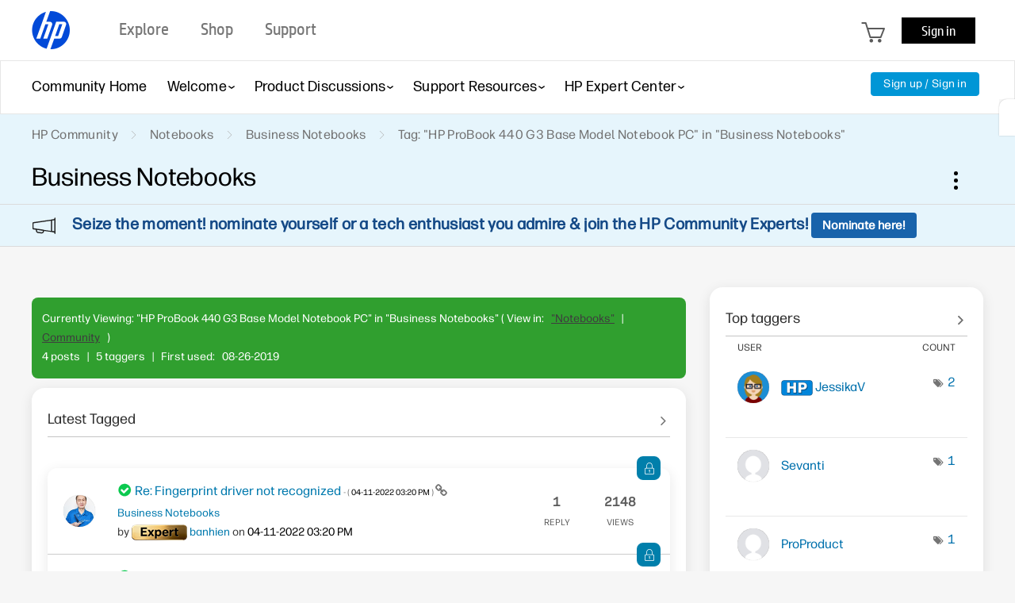

--- FILE ---
content_type: text/html; charset=UTF-8
request_url: https://h30434.www3.hp.com/t5/tag/HP%20ProBook%20440%20G3%20Base%20Model%20Notebook%20PC/tg-p/board-id/General
body_size: 1974
content:
<!DOCTYPE html>
<html lang="en">
<head>
    <meta charset="utf-8">
    <meta name="viewport" content="width=device-width, initial-scale=1">
    <title></title>
    <style>
        body {
            font-family: "Arial";
        }
    </style>
    <script type="text/javascript">
    window.awsWafCookieDomainList = ['psg.lithium.com','h30434.www3.hp.com','community.poly.com','h30467.www3.hp.com','h30487.www3.hp.com'];
    window.gokuProps = {
"key":"AQIDAHjcYu/GjX+QlghicBgQ/7bFaQZ+m5FKCMDnO+vTbNg96AH4rNVz6su/VZEN8ZENhuRFAAAAfjB8BgkqhkiG9w0BBwagbzBtAgEAMGgGCSqGSIb3DQEHATAeBglghkgBZQMEAS4wEQQMHtBCXf9B+pJ2/29OAgEQgDukEVPElPDYSfamSrvyxPl7iEpF7msKJ+X2JcVoiD6/fFu/+yi7EHB5AmsWBhRVTr/y925s7dcBY+6fsg==",
          "iv":"EkQVFgCFkwAADCyr",
          "context":"SbPj2dGKZaMxgHR57UJbEiu4GEmxeQIlc8aAfkBrkPY7IACse2jzHKv5nOaKSvkNbeYHRL8r5BTohf2M/ZfY3SxxuMYymZJj0xH+cT2KnkJniluU85pIilrmJUgPYO1zk+cxK3KFRNAgGp8uZVgp7G/tZTOfV5f2xQap4LYzD+EjEQIL72SWXwbv7OkXhtwdkx6d9A6+1UtBwLFLuFDjQObIJDB/CG292c43er9+fsPQIh8A8mpCrIbRmFMRjQwllpTyOf3I0+u+7Le93EZ1D4w/x/G6s91AbNFx28IENf8PFcajvBCBBhz8mCsTD4cD+URQQYY+p+9cljrlHOLNtQ/268nUTnqDKf1nJYRo/qkSp0aV0mqtEDiOehEVZ4S+q3uXOpVSwGRS/mLIWK4NPCPYays4rXY="
};
    </script>
    <script src="https://bc0439715fa6.967eb88d.us-east-2.token.awswaf.com/bc0439715fa6/9431c135be1d/15052e030223/challenge.js"></script>
</head>
<body>
    <div id="challenge-container"></div>
    <script type="text/javascript">
        AwsWafIntegration.saveReferrer();
        AwsWafIntegration.checkForceRefresh().then((forceRefresh) => {
            if (forceRefresh) {
                AwsWafIntegration.forceRefreshToken().then(() => {
                    window.location.reload(true);
                });
            } else {
                AwsWafIntegration.getToken().then(() => {
                    window.location.reload(true);
                });
            }
        });
    </script>
    <noscript>
        <h1>JavaScript is disabled</h1>
        In order to continue, we need to verify that you're not a robot.
        This requires JavaScript. Enable JavaScript and then reload the page.
    </noscript>
</body>
</html>